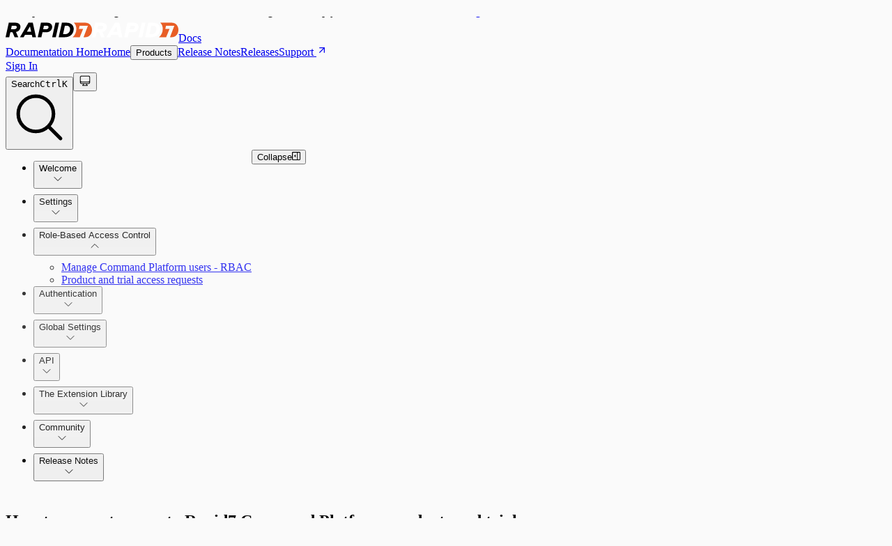

--- FILE ---
content_type: text/javascript
request_url: https://docs.rapid7.com/_next/static/chunks/app/layout-c9b257fb005d8896.js
body_size: 47748
content:
(self.webpackChunk_N_E=self.webpackChunk_N_E||[]).push([[7177],{9012:(e,t,r)=>{"use strict";r.d(t,{HomePageHero:()=>l});var n=r(95155),i=r(15239),a=r(12115),s=r(24720);let o="   \n    NW611111111111111111111111111111611R         \n      N6111111111111111111111111111111116WN      \n       W11111111111111111111111111111111111WN    \n        R11111111WRRRRRRRRRRRRRRRRRRR1111111N   \n         11111111W                  N11111111N  \n         N6111161R                 A1111111116E \n         E111111W                  11111111111W \n         1111111AAAAAAAAAA        W11111111116W \n         R111111111111111W       N11111111111111\n         E61111111111111W        W11111111111111\n         R1111111111116W        R1111111111116W \n        A1111111111116WW       W11111111111111W \n        W1111111111111R       W111111111111111A \n       11111111111111W        W11111111111111N  \n      N1111111111111W        N111111111111111   \n     R11111111111161R       I1111111111116WE    \n    W11111111111111R        111111111116WN      \n  R111111111111116R        W1111111611R         \n ANNNNNNNNNNNNNNNN         RNNNNW66             \n ",l=()=>{let[e,t]=(0,a.useState)(o);return(0,a.useEffect)(()=>{let e=setInterval(()=>{t(o.replace(/[A-Z0-9]/g,e=>{if(.15>Math.random()){if(/[0-9]/.test(e))return Math.floor(10*Math.random()).toString();if(/[A-Z]/.test(e))return String.fromCharCode(65+Math.floor(26*Math.random()))}return e}))},620);return()=>clearInterval(e)},[]),(0,n.jsxs)("section",{className:"bg-flash-white dark:bg-gray-black relative w-full px-5 lg:h-[430px]",children:[(0,n.jsx)("div",{className:"absolute right-[0] top-0 h-full w-full",children:(0,n.jsx)(i.default,{src:"/hero-glows.svg",alt:"Homepage Banner",fill:!0,className:"object-cover",draggable:!1})}),(0,n.jsxs)("div",{className:(0,s.cn)("relative mx-auto flex h-full w-full max-w-[1720px] lg:py-0 lg:pl-5","flex-col items-center justify-between gap-10 py-10 lg:flex-row"),children:[(0,n.jsxs)("div",{className:"flex flex-col gap-5 py-5 text-center lg:gap-[15px] lg:py-0 lg:text-start",children:[(0,n.jsx)("h1",{className:"text-black-rich text-[42px] font-extrabold leading-[42px] dark:text-white",children:"Rapid7 Documentation"}),(0,n.jsx)("p",{className:"text-gray-charcoal dark:text-gray-silver-sand px-5 text-xl leading-[20px] lg:px-0",children:"Read help guides, troubleshooting, release notes, API references, and more."})]}),(0,n.jsx)("div",{className:"relative flex h-full items-center justify-center","aria-hidden":"true",children:(0,n.jsx)("pre",{className:"m-0 flex h-full cursor-default select-none items-center justify-center font-mono text-sm leading-[14px] lg:text-white",children:e})})]})]})}},9454:(e,t,r)=>{"use strict";r.d(t,{OneTrustFooter:()=>a});var n=r(95155),i=r(12115);let a=()=>{let e=(0,i.useMemo)(()=>(0,n.jsx)("button",{type:"button",id:"ot-sdk-btn",className:"ot-sdk-show-settings !whitespace-nowrap text-left no-underline hover:underline lg:text-center"}),[]);return(0,i.useEffect)(()=>{var e,t;(null==(t=window)||null==(e=t.OneTrust)?void 0:e.initializeCookiePolicyHtml)&&window.OneTrust.initializeCookiePolicyHtml()},[]),(0,n.jsx)(n.Fragment,{children:e})}},13673:()=>{},14222:(e,t,r)=>{Promise.resolve().then(r.bind(r,68332)),Promise.resolve().then(r.bind(r,98202)),Promise.resolve().then(r.bind(r,57445)),Promise.resolve().then(r.bind(r,5379)),Promise.resolve().then(r.t.bind(r,52619,23)),Promise.resolve().then(r.t.bind(r,81356,23)),Promise.resolve().then(r.t.bind(r,41402,23)),Promise.resolve().then(r.bind(r,66345)),Promise.resolve().then(r.bind(r,92363)),Promise.resolve().then(r.bind(r,96149)),Promise.resolve().then(r.bind(r,69421)),Promise.resolve().then(r.bind(r,1933)),Promise.resolve().then(r.bind(r,2857)),Promise.resolve().then(r.bind(r,61085)),Promise.resolve().then(r.bind(r,1735)),Promise.resolve().then(r.bind(r,99114)),Promise.resolve().then(r.bind(r,1090)),Promise.resolve().then(r.bind(r,5347)),Promise.resolve().then(r.bind(r,50451)),Promise.resolve().then(r.bind(r,78221)),Promise.resolve().then(r.t.bind(r,82706,23)),Promise.resolve().then(r.bind(r,20846)),Promise.resolve().then(r.bind(r,57272)),Promise.resolve().then(r.bind(r,66009)),Promise.resolve().then(r.bind(r,43280)),Promise.resolve().then(r.bind(r,63692)),Promise.resolve().then(r.bind(r,41225)),Promise.resolve().then(r.bind(r,67110)),Promise.resolve().then(r.bind(r,10998)),Promise.resolve().then(r.t.bind(r,13673,23)),Promise.resolve().then(r.bind(r,46209)),Promise.resolve().then(r.bind(r,9012)),Promise.resolve().then(r.bind(r,9454)),Promise.resolve().then(r.bind(r,97077)),Promise.resolve().then(r.bind(r,80249)),Promise.resolve().then(r.bind(r,99895)),Promise.resolve().then(r.bind(r,97119))},41225:(e,t,r)=>{"use strict";r.d(t,{Navbar:()=>X});var n=r(95155),i=r(12115),a=r(71408),s=r(20063),o=r(1193),l=r(65832);let c=JSON.parse('[{"title":"Offerings","items":[{"title":"Surface Command","description":"Surface Command provides a continuous 360 degree view of your attack surface to detect and prioritize security issues from endpoint to cloud.","iconUrl":"/product-icons/capabilities/Icon-SurfaceCommand.svg","ctaUrl":"/surface-command-offering/","ctaText":"Read Docs"},{"title":"Exposure Command","description":"Extend the power of Surface Command, combining complete attack surface visibility with high-fidelity risk context and insight into your organization\'s security posture.","iconUrl":"/product-icons/capabilities/Icon-ExposureCommand.svg","ctaUrl":"/exposure-command/","ctaText":"Read Docs"},{"title":"Incident Command","description":"Incident Command rapidly detects, prioritizes, and responds to threats across your entire environment, unifying visibility, accelerating remediation, and driving continuous security improvement.","iconUrl":"/product-icons/capabilities/Icon-IncidentCommand.svg","ctaUrl":"/incident-command/","ctaText":"Read Docs"},{"title":"InsightGovCloud","description":"InsightGovCloud provides government agencies with FedRAMP-certified security capabilities, including vulnerability management, cloud security, and remediation; all accessible from our centralized Command Platform.","iconUrl":"/product-icons/offerings/Icon-InsightGovCloud.svg","ctaUrl":"/insightgovcloud/insightgovcloud-overview/","ctaText":"Read Docs"}]},{"title":"Capabilities","items":[{"title":"Command Platform","description":"Customize your user profile, manage user access, configure authentication methods, and update your company settings.","iconUrl":"/product-icons/capabilities/Icon-CommandPlatform.svg","ctaText":"Read Docs","ctaUrl":"/insight/"},{"title":"Attack Surface Management","description":"Attack Surface Management (Surface Command) breaks down data silos with comprehensive attack surface visibility across hybrid environments.","iconUrl":"/product-icons/capabilities/Icon-SurfaceCommand.svg","ctaText":"Read Docs","ctaUrl":"/surface-command/"},{"title":"Vulnerability Management","description":"Vulnerability Management (InsightVM) discovers, prioritizes, and remediates vulnerabilities in your environment.","iconUrl":"/product-icons/capabilities/Icon-InsightVM.svg","ctaText":"Read Docs","ctaUrl":"/insightvm/"},{"title":"Cloud Security","description":"Cloud Security (InsightCloudSec) achieves continuous security and compliance of your cloud environment with a fully integrated, cloud-native security solution.","iconUrl":"/product-icons/capabilities/Icon-InsightCloudSec.svg","ctaText":"Read Docs","ctaUrl":"/insightcloudsec/"},{"title":"Application Security","description":"Application Security (InsightAppSec) tests your web applications with a Dynamic Application Security Testing (DAST) solution.","iconUrl":"/product-icons/capabilities/Icon-InsightAppSec.svg","ctaText":"Read Docs","ctaUrl":"/insightappsec/"},{"title":"SIEM","description":"SIEM (InsightIDR) detects compromised users, identifies attacker behavior, investigates and responds to incidents, and contains users and assets.","iconUrl":"/product-icons/capabilities/Icon-InsightIDR.svg","ctaText":"Read Docs","ctaUrl":"/insightidr/"},{"title":"Digital Risk Protection","description":"Digital Risk Protection (Threat Command) identifies, investigates, and eliminates external threats before they impact your business.","iconUrl":"/product-icons/capabilities/Icon-ThreatCommand.svg","ctaText":"Read Docs","ctaUrl":"/threat-command/"},{"title":"Threat Intelligence","description":"Threat Intelligence (Intelligence Hub) connects threat data, telemetry, and detections to uncover patterns, accelerate decision-making, and drive informed security responses.","iconUrl":"/product-icons/capabilities/Icon-IntelligenceHub.svg","ctaText":"Read Docs","ctaUrl":"/intelligence-hub/"},{"title":"Automation","description":"Automation (InsightConnect) builds security workflows that automatically handle your security operations tasks.","iconUrl":"/product-icons/capabilities/Icon-InsightConnect.svg","ctaText":"Read Docs","ctaUrl":"/insightconnect/"},{"title":"Rapid7 Agent","description":"Rapid7 Agent (Insight Agent) gains endpoint visibility by installing and managing the Rapid7 Agent.","iconUrl":"/product-icons/Icon-Default.svg","ctaText":"Read Docs","ctaUrl":"/insight-agent/"},{"title":"Rapid7 Network Sensor","description":"Rapid7 Network Sensor (Insight Network Sensor) continually monitors network traffic at any location or site across your environment.","iconUrl":"/product-icons/Icon-Default.svg","ctaText":"Read Docs","ctaUrl":"/sensor/"}]},{"title":"Services","items":[{"title":"Managed Threat Complete","description":"Extend your team with an elite MDR SOC to consolidate costs and enhance threat and risk coverage across cloud and hybrid environments.","iconUrl":"","ctaText":"Read Docs","ctaUrl":"/services/mtc-welcome/"},{"title":"Managed Services","description":"Leverage Rapid7 experts to collaboratively advance your cybersecurity decision making and maturity with tailored guidance.","iconUrl":"","ctaText":"Read Docs","ctaUrl":"/services/"},{"title":"Cloud Risk Complete","description":"Migrate to the cloud with complete risk and compliance coverage, cost consolidation, and automation.","iconUrl":"","ctaText":"Read Docs","ctaUrl":"/cloud-risk-complete/"}]},{"title":"More Offerings","items":[{"title":"Metasploit","description":"Discover target information, find vulnerabilities, attack and validate weaknesses, and collect evidence.","iconUrl":"/product-icons/more-offerings/Icon-Metasploit.svg","ctaText":"Read Docs","ctaUrl":"/metasploit/"},{"title":"Nexpose","description":"Discover, prioritize, and remediate vulnerabilities in your environment.","iconUrl":"/product-icons/Icon-Default.svg","ctaText":"Read Docs","ctaUrl":"/nexpose/"},{"title":"InsightOps","description":"Centralize data from infrastructure, assets, and applications to monitor and troubleshoot operational issues.","iconUrl":"/product-icons/more-offerings/Icon-InsightOps.svg","ctaText":"Read Docs","ctaUrl":"/insightops/"},{"title":"AppSpider","description":"Test your web applications with an on-premises Dynamic Application Security Testing (DAST) solution.","iconUrl":"/product-icons/Icon-Default.svg","ctaText":"Read Docs","ctaUrl":"/appspider/"}]}]');var d=r(24720);let u=e=>{let{setProductsOpen:t,handleMouseEnter:r,handleMouseLeave:i}=e,a=(0,s.usePathname)();return(0,n.jsx)(l.P.div,{onMouseEnter:r,onMouseLeave:i,initial:{height:0,paddingTop:0,paddingBottom:0},animate:{height:"fit-content",paddingTop:40,paddingBottom:50},exit:{height:0,paddingTop:0,paddingBottom:0},transition:{duration:.25},className:(0,d.cn)("nextra-border x:border-b dark:bg-gray-black absolute w-full bg-white px-5 shadow-lg"),children:(0,n.jsx)(l.P.ul,{className:"mx-auto grid w-full max-w-7xl !list-none grid-cols-5 gap-2 px-[7.5px]",initial:{height:"0",opacity:0},animate:{height:"fit-content",opacity:[0,0,.7,1]},exit:{height:0,opacity:[1,0,0,0]},transition:{duration:.1},children:c.map((e,r)=>(0,n.jsxs)("li",{className:(0,d.cn)("group flex flex-col gap-5",1===r&&"col-span-2"),children:[(0,n.jsx)("span",{className:"text-xs font-semibold uppercase text-[#82939C]",children:e.title}),(0,n.jsx)("ul",{className:(0,d.cn)("flex !list-none flex-col gap-5",1===r&&"grid grid-cols-2"),children:e.items.map(e=>(0,n.jsx)("li",{className:"w-full hover:underline",children:(0,n.jsx)(o.M,{href:e.ctaUrl,onClick:()=>{a!==e.ctaUrl&&(t(!1),scrollTo(0,0))},className:(0,d.cn)("flex w-full text-base font-medium leading-4","text-black-rich dark:text-gray-100"),children:e.title})},e.title))})]},e.title))})})};var h=r(41715);function x(e){let{isSearchPage:t,setSearchOpen:r,openSearch:n}=e,a=(0,i.useCallback)(e=>{if("k"===e.key&&(e.metaKey||e.ctrlKey))if(e.preventDefault(),t){let e=document.querySelector("#inputQuery");e instanceof HTMLInputElement&&e.focus()}else n?n():r&&r(!0)},[t,r,n]);(0,i.useEffect)(()=>(document.addEventListener("keydown",a),()=>{document.removeEventListener("keydown",a)}),[a])}let m=function(){let[e,t]=(0,i.useState)({isWindows:!1,isMac:!1,isLinux:!1,osName:"Unknown"});return(0,i.useEffect)(()=>{if("undefined"==typeof navigator)return;let e=navigator.userAgent||"",r=navigator.platform||"",n=navigator.userAgentData,i={isWindows:!1,isMac:!1,isLinux:!1,osName:"Unknown"};if(n&&n.platform){let e=n.platform.toLowerCase();e.includes("windows")?(i.isWindows=!0,i.osName="Windows"):e.includes("mac")?(i.isMac=!0,i.osName="macOS"):e.includes("linux")&&(i.isLinux=!0,i.osName="Linux")}"Unknown"===i.osName&&(/Win/i.test(r)?(i.isWindows=!0,i.osName="Windows"):/Mac/i.test(r)?(i.isMac=!0,i.osName="macOS"):/Linux/i.test(r)||/X11/i.test(r)?(i.isLinux=!0,i.osName="Linux"):/Linux/i.test(e)&&(i.isLinux=!0,i.osName="Linux")),t(i)},[]),e},p=e=>{let{setSearchOpen:t,isSearchPage:r}=e,i=m();return x({isSearchPage:r,setSearchOpen:t}),(0,n.jsx)("button",{type:"button","aria-label":"Open search modal",onClick:()=>{if(r){let e=document.querySelector("#inputQuery");e instanceof HTMLInputElement&&e.focus()}else t(!0)},className:(0,d.cn)("group ml-2 flex cursor-pointer items-center justify-center hover:bg-transparent","focus-within:ring-black-rich rounded-lg transition-all duration-200 focus-within:ring-2 dark:focus-within:ring-white"),children:(0,n.jsxs)("div",{className:(0,d.cn)("x:rounded-lg x:px-3 x:py-2 x:transition-all x:text-base w-full md:w-44 xl:w-52 2xl:w-64","x:leading-tight x:md:text-sm x:bg-black/[.05] x:dark:bg-gray-50/10","x:placeholder:text-gray-600 x:dark:placeholder:text-gray-400 x:contrast-more:border","x:contrast-more:border-current x:[&::-webkit-search-cancel-button]:appearance-none","group/fake-input flex items-center justify-between gap-2 hover:bg-neutral-200","dark:hover:bg-neutral-700"),children:[(0,n.jsxs)("span",{className:"text-black-rich flex w-full items-center justify-between dark:text-white",children:[(0,n.jsx)("span",{className:"mr-2",children:"Search"}),(0,n.jsxs)("span",{children:[(0,n.jsx)("kbd",{className:"shadow-xs mr-0.5 rounded bg-white px-1 text-xs dark:bg-neutral-600 group-hover/fake-input:dark:bg-neutral-500",children:i.isMac?"⌘":"Ctrl"}),(0,n.jsx)("kbd",{className:"shadow-xs rounded bg-white px-1 text-xs dark:bg-neutral-600 group-hover/fake-input:dark:bg-neutral-500",children:"K"})]})]}),(0,n.jsx)(h.A,{className:"h-5 w-5"})]})})},g="user_data",f=(0,i.createContext)({user:null,isLoading:!0,logout:()=>{}}),b=e=>{let{children:t}=e,[r,a]=(0,i.useState)(null),[s,o]=(0,i.useState)(!0),l=(0,i.useCallback)(()=>{let e=function(e){let t="; ".concat(document.cookie).split("; ".concat(e,"="));if(2===t.length){var r;return null==(r=t.pop())?void 0:r.split(";").shift()}}(g);if(e)try{let t=JSON.parse(decodeURIComponent(e));a(t.user)}catch(e){console.error("Failed to parse user data cookie.",e),a(null)}else a(null);o(!1)},[]),c=(0,i.useCallback)(()=>{a(null),document.cookie="".concat(g,"=; Max-Age=0; Path=/; SameSite=Lax")},[]);return(0,i.useEffect)(()=>(l(),window.addEventListener("focus",l),()=>{window.removeEventListener("focus",l)}),[l]),(0,n.jsx)(f.Provider,{value:{user:r,isLoading:s,logout:c},children:t})},v=()=>(0,i.useContext)(f),w=e=>{let{baseClassName:t,hoverClassName:r}=e,{user:a,isLoading:s,logout:o}=v(),[c,u]=(0,i.useState)(!1),h=(0,i.useRef)(null);return(0,n.jsx)("div",{className:"flex h-full items-center justify-center",children:s?(0,n.jsx)("span",{className:"inline-block h-5 w-20 animate-pulse rounded bg-gray-200 dark:bg-gray-700"}):a?(0,n.jsxs)("div",{className:"relative flex h-full flex-col items-center gap-2",onMouseEnter:()=>{h.current&&clearTimeout(h.current),u(!0)},onMouseLeave:()=>{h.current=setTimeout(()=>u(!1),100)},children:[(0,n.jsx)("div",{onClick:()=>u(!c),"aria-label":"Toggle user menu",className:(0,d.cn)("cursor-pointer",t),children:(0,n.jsxs)("span",{children:[(0,n.jsx)("span",{className:"hidden xl:inline-block",children:"Welcome,\xa0"}),(0,n.jsx)("span",{className:"text-brand-orange font-semibold",children:a.fullName})]})}),c&&(0,n.jsx)(l.P.div,{initial:{height:0},animate:{height:"fit-content"},exit:{height:0},transition:{duration:.1},className:(0,d.cn)("absolute left-0 top-[64px] w-full overflow-hidden rounded-b-lg","dark:bg-black-rich text-black-rich bg-white shadow-lg dark:text-white","flex flex-col items-start gap-2 px-2 py-2"),children:(0,n.jsxs)("a",{href:"https://insight.rapid7.com/saml/logout","aria-label":"Sign out",onClick:o,className:(0,d.cn)("w-full cursor-pointer rounded-lg px-4 py-2 text-sm","text-black-rich dark:bg-black-rich bg-black/[.05] dark:text-white","transition-colors duration-200 hover:bg-neutral-200 dark:hover:bg-neutral-700","focus-within:ring-black-rich focus-within:ring-2 dark:focus-within:ring-white","flex items-center justify-center gap-2 font-medium"),children:[(0,n.jsx)("svg",{xmlns:"http://www.w3.org/2000/svg",fill:"none",viewBox:"0 0 24 24",strokeWidth:"1.5",stroke:"currentColor",width:20,height:20,children:(0,n.jsx)("path",{strokeLinecap:"round",strokeLinejoin:"round",d:"M8.25 9V5.25A2.25 2.25 0 0 1 10.5 3h6a2.25 2.25 0 0 1 2.25 2.25v13.5A2.25 2.25 0 0 1 16.5 21h-6a2.25 2.25 0 0 1-2.25-2.25V15m-3 0-3-3m0 0 3-3m-3 3H15"})}),(0,n.jsx)("span",{children:"Sign Out"})]})})]}):(0,n.jsx)("a",{href:"https://insight.rapid7.com/login/",target:"_blank",rel:"noopener noreferrer",className:"".concat(t," !text-brand-orange ").concat(r),children:(0,n.jsx)("span",{children:"Sign In"})})})};var j=r(5379);let y=()=>{let{theme:e,setTheme:t}=(0,j.D)();return(0,n.jsxs)("button",{type:"button",className:(0,d.cn)("h-[38px] w-[38px]","flex cursor-pointer items-center justify-center gap-1 rounded-lg p-[10px] transition-colors","hover:bg-neutral-200 dark:hover:bg-neutral-700"),onClick:()=>{"light"===e?t("dark"):"dark"===e?t("system"):t("light")},children:["light"===e&&(0,n.jsx)(n.Fragment,{children:(0,n.jsx)("svg",{fill:"currentColor",viewBox:"2 2 20 20",stroke:"currentColor",height:"16",children:(0,n.jsx)("path",{strokeLinecap:"round",strokeWidth:"2",d:"M12 3v1m0 16v1m9-9h-1M4 12H3m15.364 6.364l-.707-.707M6.343 6.343l-.707-.707m12.728 0l-.707.707M6.343 17.657l-.707.707M16 12a4 4 0 11-8 0 4 4 0 018 0z"})})}),"dark"===e&&(0,n.jsx)(n.Fragment,{children:(0,n.jsx)("svg",{fill:"currentColor",viewBox:"2 2 20 20",stroke:"currentColor",height:"16",children:(0,n.jsx)("path",{strokeLinejoin:"round",strokeWidth:"2",d:"M20.354 15.354A9 9 0 018.646 3.646 9.003 9.003 0 0012 21a9.003 9.003 0 008.354-5.646z"})})}),"system"===e&&(0,n.jsx)("svg",{xmlns:"http://www.w3.org/2000/svg",fill:"none",viewBox:"0 0 24 24",strokeWidth:"1.5",stroke:"currentColor",height:"18",children:(0,n.jsx)("path",{strokeLinecap:"round",strokeLinejoin:"round",d:"M9 17.25v1.007a3 3 0 0 1-.879 2.122L7.5 21h9l-.621-.621A3 3 0 0 1 15 18.257V17.25m6-12V15a2.25 2.25 0 0 1-2.25 2.25H5.25A2.25 2.25 0 0 1 3 15V5.25m18 0A2.25 2.25 0 0 0 18.75 3H5.25A2.25 2.25 0 0 0 3 5.25m18 0V12a2.25 2.25 0 0 1-2.25 2.25H5.25A2.25 2.25 0 0 1 3 12V5.25"})})]})};var k=r(89129),N=r(55801),C=r(6087),R=r.n(C),S=r(88514),I=r(51117),M=r(58475),P=r(83298),T=r(10899),A=r(83600),L=r(40252),E=r(84989),D=r(14772);let W=R()("OXR3NR3FZ2","9b973c49dceca4d569fe7406a075503f");function U(e){let{isOpen:t,onClose:r,openSearch:a}=e,s=(0,E.B)(),[o,l]=(0,i.useState)(!1),c=(0,D.A)()?L.A:P.A;return((0,i.useEffect)(()=>{l(!0)},[]),x({openSearch:a}),o)?(0,n.jsx)(k.e,{show:t,as:i.Fragment,children:(0,n.jsx)(N.lG,{as:"div",className:"fixed inset-0 z-50 overflow-y-auto",onClose:r,children:(0,n.jsxs)("div",{className:"flex min-h-screen items-start justify-center px-2 pt-14 text-center lg:px-0",children:[(0,n.jsx)(k._,{as:i.Fragment,enter:"ease-out duration-300",enterFrom:"opacity-0",enterTo:"opacity-100",leave:"ease-in duration-200",leaveFrom:"opacity-100",leaveTo:"opacity-0",children:(0,n.jsx)("div",{className:"fixed inset-0 bg-black/80 transition-opacity","aria-hidden":"true",onClick:r})}),(0,n.jsx)(k._,{as:i.Fragment,enter:"ease-out duration-300",enterFrom:"opacity-0 scale-95",enterTo:"opacity-100 scale-100",leave:"ease-in duration-200",leaveFrom:"opacity-100 scale-100",leaveTo:"opacity-0 scale-95",children:(0,n.jsx)("div",{className:(0,d.cn)("relative z-10 flex h-full w-full justify-center overflow-hidden px-2 lg:max-w-[80dvw] xl:max-w-[90dvw] 2xl:max-w-[60dvw]"),children:(0,n.jsxs)(S.G,{searchClient:W,indexName:"production_contentstack",routing:s,future:{preserveSharedStateOnUnmount:!0},children:[(0,n.jsxs)("div",{className:(0,d.cn)("flex h-full w-full flex-col rounded-2xl","max-h-[84dvh] lg:max-h-[70dvh]","bg-[rgb(var(--nextra-bg))] p-5 align-middle shadow-xl dark:bg-[#242B2E]"),children:[(0,n.jsxs)("div",{className:(0,d.cn)("flex w-full flex-shrink-0 items-center gap-2.5 border-b border-neutral-200 pb-5 pl-4 pr-6","has-[:focus]:border-amber-600 lg:px-0 dark:border-neutral-700"),children:[(0,n.jsx)(h.A,{className:"text-gray-charcoal dark:text-gray-pastel h-6 w-6 stroke-2"}),(0,n.jsx)(M.A,{className:"w-full"})]}),(0,n.jsxs)("div",{className:"relative flex flex-1 flex-col overflow-hidden lg:flex-row lg:gap-4",children:[(0,n.jsx)(c,{attribute:"productName",limit:30,sortBy:["name:asc"]}),(0,n.jsx)("main",{className:(0,d.cn)("relative w-full overflow-hidden before:pointer-events-none before:absolute before:top-0 max-lg:max-h-[58dvh]","before:left-0 before:right-0 before:z-10 before:h-8 before:bg-gradient-to-b","before:from-[rgb(var(--nextra-bg))] before:via-[rgb(var(--nextra-bg))] before:via-20%",'before:to-transparent before:content-[""] after:pointer-events-none after:absolute',"after:bottom-0 after:left-0 after:right-0 after:h-8 after:bg-gradient-to-t","after:from-[rgb(var(--nextra-bg))] after:via-[rgb(var(--nextra-bg))]",'after:via-20% after:to-transparent after:content-[""] lg:w-3/4 dark:before:from-[#242B2E]',"dark:before:via-[#242B2E] dark:after:from-[#242B2E] dark:after:via-[#242B2E]"),children:(0,n.jsx)("div",{className:"nextra-scrollbar h-full overflow-y-auto py-5 max-lg:max-h-[58dvh]",children:(0,n.jsx)(A.h,{hitComponent:T.U})})})]})]}),(0,n.jsx)(I.Z,{filters:"_content_type: 'docs'",attributesToSnippet:["description"]})]})})})]})})}):null}var O=r(15239);let B=function(){return(0,n.jsxs)(o.M,{href:"/",className:(0,d.cn)("x:flex x:items-center x:me-auto x:transition-opacity","x:focus-visible:nextra-focus x:hover:opacity-75 gap-2.5"),children:[(0,n.jsx)(O.default,{src:"/rapid7-logo.svg",alt:"Rapid7 Logo",width:124,height:34,className:"inline-block dark:hidden"}),(0,n.jsx)(O.default,{src:"/rapid7-logo-white.svg",alt:"Rapid7 Logo",width:124,height:34,className:"hidden dark:inline-block"}),(0,n.jsx)("span",{className:(0,d.cn)("text-[28px] font-extrabold leading-[28px]","text-black-rich tracking-[-0.9px] dark:text-white"),children:"Docs"})]})},H=()=>{let[e,t]=(0,i.useState)(!1),[r,l]=(0,i.useState)(!1),c=(0,i.useRef)(null),h="/search/"===(0,s.usePathname)(),x=()=>{c.current&&clearTimeout(c.current),t(!0)},m=()=>{c.current=setTimeout(()=>t(!1),100)},g=(0,d.cn)("focus-visible:nextra-focus flex h-full items-center justify-center text-base font-medium","whitespace-nowrap text-[#242B2E] contrast-more:text-gray-700 contrast-more:dark:text-gray-100","dark:text-flash-white dark:hover:text-gray-platinum ring-inset transition-colors hover:text-gray-800","px-[10px] aria-[current]:font-medium aria-[current]:text-current aria-[current]:subpixel-antialiased","cursor-pointer border-b-2 border-b-transparent no-underline transition-all duration-300 hover:font-medium"),f="hover:opacity-80";return(0,n.jsxs)("nav",{className:(0,d.cn)("nextra-border nextra-navbar sticky top-0 z-30 w-full border-b print:hidden","max-md:[.nextra-banner:not([class$=hidden])~&]:top-(--nextra-banner-height)","bg-nextra-bg/70 w-full bg-transparent backdrop-blur-md","hover:!bg-white dark:!bg-[#00000060] hover:dark:!bg-[#111111]"),children:[(0,n.jsxs)("div",{className:"mx-auto flex h-16 w-full max-w-[1720px] items-center gap-4 px-4",children:[(0,n.jsx)(B,{}),(0,n.jsxs)("div",{className:"flex h-full flex-1 items-center justify-end gap-2",children:[(0,n.jsxs)(o.M,{href:"/",className:"".concat(g," ").concat(f),"aria-label":"Documentation Home",children:[(0,n.jsx)("span",{className:"hidden min-[1200px]:inline",children:"Documentation Home"}),(0,n.jsx)("span",{className:"min-[1200px]:hidden",children:"Home"})]}),(0,n.jsx)("button",{type:"button",onMouseEnter:x,onMouseLeave:m,onClick:()=>t(!e),className:(0,d.cn)(g,f,"border-b-2",e?(0,d.cn)("dark:text-gray-platinum text-gray-800","!border-b-black-rich !font-medium dark:!border-b-white"):""),children:(0,n.jsx)("span",{children:"Products"})}),(0,n.jsxs)(o.M,{href:"/insight/command-platform-release-notes/",className:"".concat(g," ").concat(f),"aria-label":"Release Notes",children:[(0,n.jsx)("span",{className:"hidden min-[1200px]:inline",children:"Release Notes"}),(0,n.jsx)("span",{className:"min-[1200px]:hidden",children:"Releases"})]}),(0,n.jsx)(o.M,{href:"https://www.rapid7.com/for-customers/",className:"".concat(g," ").concat(f),children:"Support"}),(0,n.jsx)(w,{baseClassName:g,hoverClassName:f}),(0,n.jsx)(p,{setSearchOpen:e=>l(e),isSearchPage:h}),(0,n.jsx)(y,{})]})]}),(0,n.jsx)(a.N,{children:e&&(0,n.jsx)(u,{setProductsOpen:()=>t(!1),handleMouseEnter:x,handleMouseLeave:m})}),!h&&(0,n.jsx)(U,{isOpen:r,onClose:()=>l(!1),openSearch:()=>l(!0)})]})},z=e=>{let{setIsNavbarOpen:t,isNavbarOpen:r}=e;return(0,n.jsx)("button",{type:"button","aria-label":"Open menu",onClick:()=>t(!r),className:(0,d.cn)("relative flex h-full items-center justify-center px-5 py-[14px]","hover:bg-neutral-100 dark:hover:bg-neutral-800"),children:(0,n.jsxs)("div",{"data-state":r?"open":"closed",className:"header-burger-icon relative [&&>span]:bg-black dark:[&&>span]:bg-white",children:[(0,n.jsx)("span",{}),(0,n.jsx)("span",{}),(0,n.jsx)("span",{})]})})},_=e=>{let{setIsNavbarOpen:t}=e,[r,s]=(0,i.useState)(!1);return(0,n.jsxs)("li",{className:"flex flex-col",children:[(0,n.jsxs)("div",{onClick:()=>s(!r),className:(0,d.cn)("flex cursor-pointer items-center justify-between",'px-5 py-2 font-medium marker:invisible marker:!hidden marker:content-[""]'),children:[(0,n.jsx)("span",{children:"Products"}),(0,n.jsx)("span",{className:(0,d.cn)("transition-transform duration-300",r?"rotate-180":"rotate-0"),children:(0,n.jsx)("svg",{xmlns:"http://www.w3.org/2000/svg",fill:"none",viewBox:"0 0 24 24",strokeWidth:"1.5",stroke:"currentColor",width:24,height:24,children:(0,n.jsx)("path",{strokeLinecap:"round",strokeLinejoin:"round",d:"m19.5 8.25-7.5 7.5-7.5-7.5"})})})]}),(0,n.jsx)(a.N,{children:r&&(0,n.jsx)(l.P.ul,{className:(0,d.cn)("bg-flash-white dark:bg-black-rich !mt-5 flex !list-none flex-col gap-10 !p-5"),initial:{height:0,opacity:0},animate:{height:"auto",opacity:1},exit:{height:0,opacity:0},transition:{duration:.3},children:c.map(e=>(0,n.jsxs)("li",{children:[(0,n.jsx)("span",{className:(0,d.cn)("dark:text-gray-silver-sand mb-1 block text-xs font-bold uppercase text-[#82939C]"),children:e.title}),(0,n.jsx)("ul",{className:"flex !list-none flex-col gap-1 !px-0",children:e.items.map(e=>(0,n.jsx)("li",{children:(0,n.jsx)(o.M,{href:e.ctaUrl,onClick:()=>t(!1),className:(0,d.cn)("text-black-rich block py-1 text-base font-medium dark:text-white"),children:e.title})},e.title))})]},e.title))})})]})},K=e=>{let{setIsNavbarOpen:t}=e,{user:r,isLoading:s,logout:o}=v(),[c,u]=(0,i.useState)(!1);return(null==r?void 0:r.fullName)?(0,n.jsxs)("li",{className:"flex flex-col",children:[(0,n.jsxs)("div",{onClick:()=>u(!c),className:(0,d.cn)("flex cursor-pointer items-center justify-between",'px-5 py-2 font-medium marker:invisible marker:!hidden marker:content-[""]'),children:[(0,n.jsx)("span",{children:s?(0,n.jsx)("span",{className:"inline-block h-5 w-24 animate-pulse rounded bg-gray-300 dark:bg-gray-700"}):(0,n.jsxs)("span",{children:["Welcome,\xa0",(0,n.jsx)("span",{className:"text-brand-orange font-semibold",children:r.fullName})]})}),(0,n.jsx)("span",{className:(0,d.cn)("transition-transform duration-300",c?"rotate-180":"rotate-0"),children:(0,n.jsx)("svg",{xmlns:"http://www.w3.org/2000/svg",fill:"none",viewBox:"0 0 24 24",strokeWidth:"1.5",stroke:"currentColor",width:24,height:24,children:(0,n.jsx)("path",{strokeLinecap:"round",strokeLinejoin:"round",d:"m19.5 8.25-7.5 7.5-7.5-7.5"})})})]}),(0,n.jsx)(a.N,{children:c&&(0,n.jsxs)(l.P.a,{href:"https://insight.rapid7.com/saml/logout","aria-label":"Sign out",onClick:()=>{t(!1),u(!1),o()},className:(0,d.cn)("bg-flash-white dark:bg-black-rich !mt-5 gap-10 !p-5","flex items-center gap-2 font-medium","focus-within:ring-black-rich focus-within:ring-2 dark:focus-within:ring-white"),initial:{scaleY:0,opacity:0,originY:0},animate:{scaleY:1,opacity:1,originY:0},exit:{scaleY:0,opacity:0,originY:0},transition:{duration:.15,ease:"easeInOut"},children:[(0,n.jsx)("svg",{xmlns:"http://www.w3.org/2000/svg",fill:"none",viewBox:"0 0 24 24",strokeWidth:"1.5",stroke:"currentColor",width:20,height:20,children:(0,n.jsx)("path",{strokeLinecap:"round",strokeLinejoin:"round",d:"M8.25 9V5.25A2.25 2.25 0 0 1 10.5 3h6a2.25 2.25 0 0 1 2.25 2.25v13.5A2.25 2.25 0 0 1 16.5 21h-6a2.25 2.25 0 0 1-2.25-2.25V15m-3 0-3-3m0 0 3-3m-3 3H15"})}),(0,n.jsx)("span",{children:"Sign Out"})]})})]}):(0,n.jsx)("li",{className:"flex flex-col",children:(0,n.jsx)("a",{href:"https://insight.rapid7.com/login/",target:"_blank",rel:"noopener noreferrer",className:"text-brand-orange block px-5 py-2 font-medium",children:(0,n.jsx)("span",{children:"Sign In"})})})};var F=r(38173);let V=()=>{let{theme:e,setTheme:t}=(0,j.D)(),r=(0,F.b)();return(0,n.jsxs)("button",{className:"flex items-center gap-1 px-5 py-2 text-start font-medium","aria-label":"Toggle theme",onClick:()=>t("light"===e?"dark":"light"),children:["light"===e?(0,n.jsx)("svg",{xmlns:"http://www.w3.org/2000/svg",fill:"none",viewBox:"0 0 24 24",strokeWidth:"1.5",stroke:"currentColor",width:20,height:20,children:(0,n.jsx)("path",{strokeLinecap:"round",strokeLinejoin:"round",d:"M12 3v2.25m6.364.386-1.591 1.591M21 12h-2.25m-.386 6.364-1.591-1.591M12 18.75V21m-4.773-4.227-1.591 1.591M5.25 12H3m4.227-4.773L5.636 5.636M15.75 12a3.75 3.75 0 1 1-7.5 0 3.75 3.75 0 0 1 7.5 0Z"})}):(0,n.jsx)("svg",{xmlns:"http://www.w3.org/2000/svg",fill:"none",viewBox:"0 0 24 24",strokeWidth:"1.5",stroke:"currentColor",width:20,height:20,children:(0,n.jsx)("path",{strokeLinecap:"round",strokeLinejoin:"round",d:"M21.752 15.002A9.72 9.72 0 0 1 18 15.75c-5.385 0-9.75-4.365-9.75-9.75 0-1.33.266-2.597.748-3.752A9.753 9.753 0 0 0 3 11.25C3 16.635 7.365 21 12.75 21a9.753 9.753 0 0 0 9.002-5.998Z"})}),(0,n.jsx)("span",{children:r})]})},Y=e=>{let{setIsNavbarOpen:t}=e;return(0,n.jsx)(l.P.div,{className:"w-full overflow-hidden bg-white pb-5 shadow-lg dark:bg-[#242B2E]",initial:{height:0,opacity:0},animate:{height:"auto",opacity:1},exit:{height:0,opacity:0},transition:{duration:.3},children:(0,n.jsxs)("ul",{className:"mt-3 flex max-h-[80dvh] flex-col gap-4 overflow-y-auto pt-1",children:[(0,n.jsx)("li",{children:(0,n.jsx)(o.M,{href:"/",onClick:()=>t(!1),className:"block px-5 py-2 font-medium",children:"Documentation Home"})}),(0,n.jsx)(_,{setIsNavbarOpen:t}),(0,n.jsx)("li",{children:(0,n.jsx)(o.M,{href:"/insight/command-platform-release-notes/",className:"block px-5 py-2 font-medium",children:"Release Notes"})}),(0,n.jsx)("li",{children:(0,n.jsx)(o.M,{onClick:()=>t(!1),href:"https://www.rapid7.com/for-customers/",className:"block px-5 py-2 font-medium",children:"Support"})}),(0,n.jsx)(K,{setIsNavbarOpen:t}),(0,n.jsx)(V,{})]})})},Z=e=>{let{setIsSearchOpen:t}=e,r=(0,s.usePathname)();return(0,n.jsx)("button",{type:"button","aria-label":"Open search modal",onClick:()=>{if("/search/"===r){let e=document.querySelector("#inputQuery");e instanceof HTMLInputElement&&e.focus()}else t(!0)},className:(0,d.cn)("header-search-icon h-full px-5 py-[14px] transition-colors","hover:bg-neutral-100 dark:hover:bg-neutral-800"),children:(0,n.jsx)(h.A,{className:"h-6 w-6"})})},q=()=>{let[e,t]=(0,i.useState)(!1),[r,s]=(0,i.useState)(!1);return(0,i.useEffect)(()=>{let t=document.querySelector(".main-wrapper");document.body.style.overflowY=e?"hidden":"",null==t||t.classList.toggle("blur-xs",e)},[e]),(0,n.jsxs)("header",{className:(0,d.cn)("nextra-border x:border-b nextra-navbar x:sticky x:top-0 x:z-30","x:w-full x:print:hidden w-full bg-transparent lg:hidden"),children:[(0,n.jsxs)("div",{className:(0,d.cn)(e?"h-screen":""),children:[e&&(0,n.jsx)(l.P.div,{onClick:()=>t(!1),initial:{height:0,opacity:0},animate:{height:"100%",opacity:.5},exit:{height:0,opacity:0},transition:{duration:.4},className:"absolute bottom-0 h-full w-full bg-[#000]"}),(0,n.jsxs)("div",{className:"relative z-[1] flex flex-col",children:[(0,n.jsx)("nav",{className:(0,d.cn)("mx-auto flex h-[55px] w-full max-w-[1720px]","items-center gap-4 transition-colors duration-300",e?"!border-b-gray-silver-sand bg-white dark:!border-b-[#828282] dark:bg-[#242B2E]":"bg-nextra-bg/70 backdrop-blur-md hover:!bg-white dark:!bg-[#00000060] hover:dark:!bg-[#111111]"),children:(0,n.jsxs)("div",{className:"flex h-full w-full flex-1 items-center justify-end",children:[(0,n.jsx)(z,{setIsNavbarOpen:t,isNavbarOpen:e}),(0,n.jsx)("div",{className:"flex h-full w-full flex-1 items-center justify-center [&&>a]:mx-auto [&&>a]:self-center",children:(0,n.jsx)("div",{onClick:()=>t(!1),className:"flex h-full w-fit items-center justify-center [&&>a]:m-0 [&&>a]:h-full [&&>a]:px-5",children:(0,n.jsx)(B,{})})}),(0,n.jsx)(Z,{setIsSearchOpen:s})]})}),(0,n.jsx)(a.N,{children:e&&(0,n.jsx)(Y,{setIsNavbarOpen:t})})]})]}),(0,n.jsx)(U,{isOpen:r,onClose:()=>s(!1),openSearch:()=>s(!0)})]})},$=e=>{let{children:t}=e;return(0,n.jsx)("div",{className:"nextra-banner x:top-0 x:md:z-30 x:flex x:items-center x:md:px-2 x:text-slate-50 x:dark:text-white x:bg-neutral-900 x:dark:bg-[linear-gradient(1deg,#383838,#212121)] x:print:[display:none] md:min-h-auto min-h-14 px-5",children:(0,n.jsx)("div",{className:"x:w-full x:text-center x:font-medium x:text-sm x:py-2.5 relative",children:t})})};function G(){return(0,n.jsxs)($,{children:["\uD83D\uDCE3 Explore the new navigation! We’ve streamlined our navigation to help you work faster."," ",(0,n.jsx)("a",{href:"http://docs.rapid7.com/insight/navigation-mapping",className:"x:focus-visible:nextra-focus x:text-primary-600 x:underline x:hover:no-underline x:decoration-from-font x:[text-underline-position:from-font] text-current!",target:"_blank",rel:"noopener noreferrer",children:"See what’s changed."})]})}let X=()=>{let[e,t]=(0,i.useState)(!1),r=(0,D.A)();return((0,i.useEffect)(()=>{t(!0)},[]),e)?(0,n.jsxs)(b,{children:[(0,n.jsx)(G,{}),(0,n.jsx)(r?q:H,{})]}):null}},67110:(e,t,r)=>{"use strict";r.d(t,{Sidebar:()=>R});var n=r(95155),i=r(20063),a=r(28104),s=r(12115),o=r(43163),l=r(37489),c=r(63909),d=r(71408),u=r(65832),h=r(1193);function x(){let[e,t]=(0,s.useState)(!1);return(0,s.useEffect)(()=>{document.cookie.includes("user_data")?t(!0):t(!1)},[]),e}var m=r(24720);let p=e=>{let{item:t,renderTree:r,isActive:i,inactiveClassName:a,activeClassName:s,open:o,onToggle:p}=e,g="string"==typeof t.title?t.title:"";return(0,n.jsxs)(n.Fragment,{children:[(()=>{let e=!!t.route,r=e?h.M:"button",d=e?{href:t.route,role:"link",scroll:!0}:{role:"button",type:"button"};return(0,n.jsx)(r,{className:"flex w-full cursor-pointer items-center justify-between",onClick:p,tabIndex:0,"aria-label":g,onKeyDown:e=>{("Enter"===e.key||" "===e.key)&&(e.preventDefault(),p())},...d,children:(0,n.jsxs)("span",{className:(0,m.cn)("flex w-full items-center justify-between gap-1",i?s:a),children:[(0,n.jsx)("span",{className:"text-start",children:g.replace("LOCKED.","")}),(0,n.jsxs)("div",{className:"flex items-center gap-2",children:[g.includes("LOCKED.")&&(0,n.jsx)("span",{className:"flex h-[18px] w-[18px] items-center justify-center",children:x()?(0,n.jsx)(l.A,{className:"h-[18px] w-[18px]"}):(0,n.jsx)(c.A,{className:"h-[18px] w-[18px]"})}),t.children&&t.children.length>0&&(0,n.jsx)("div",{className:"flex h-4 min-h-4 w-4 min-w-4 items-center justify-center",children:(0,n.jsx)("svg",{xmlns:"http://www.w3.org/2000/svg",fill:"none",viewBox:"0 0 24 24",strokeWidth:"1.5",stroke:"currentColor",width:16,height:16,style:{transform:o?"rotate(180deg)":"rotate(0deg)",transition:"transform 0.2s"},children:(0,n.jsx)("path",{strokeLinecap:"round",strokeLinejoin:"round",d:"m19.5 8.25-7.5 7.5-7.5-7.5"})})})]})]})})})(),(0,n.jsx)(d.N,{children:(null==t?void 0:t.children)&&(null==t?void 0:t.children.length)>0&&(0,n.jsx)(u.P.ul,{className:(0,m.cn)("dark:border-l-gray-charcoal border-l-gray-silver-sand !mt-0 ml-2 !list-none border-l pl-2 pt-1",!o&&"h-0 overflow-hidden opacity-0"),"aria-hidden":!o,initial:{height:0,opacity:0},animate:{height:o?"auto":0,opacity:+!!o},exit:{height:0,opacity:0},transition:{duration:.2},children:r(null==t?void 0:t.children)})})]})};var g=r(52704);let f=e=>{let{title:t,href:r,className:a,inactiveClassName:s}=e,o=(0,i.usePathname)();return t.includes("LOCKED")?(0,n.jsxs)(h.M,{href:r||"",className:a,onClick:()=>{o.replace(/\/$/,"")!==r&&scrollTo(0,0)},children:[(0,n.jsx)("span",{children:t.replace("LOCKED.","")}),(0,n.jsx)("span",{className:"flex h-[18px] w-[18px] items-center justify-center",children:x()?(0,n.jsx)(l.A,{className:"h-[18px] w-[18px]"}):(0,n.jsx)(c.A,{className:"h-[18px] w-[18px]"})})]}):t.includes("EXTERNAL_LINK")?(0,n.jsx)(n.Fragment,{children:(()=>{let e=t.match(/^EXTERNAL_LINK\.([^\s]+)\.TITLE\.(.+)$/);if(e){let[,t,r]=e;return(0,n.jsxs)("a",{href:t,className:"".concat(s," items-center"),children:[(0,n.jsx)("span",{children:r}),(0,n.jsx)("span",{className:"flex h-[18px] w-[18px] items-center justify-center",children:(0,n.jsx)(g.A,{className:"h-[18px] w-[18px]"})})]})}return t.replace("EXTERNAL_LINK.","")})()}):(0,n.jsx)(h.M,{href:r||"",className:a,onClick:()=>{o.replace(/\/$/,"")!==r&&scrollTo(0,0)},children:t})},b=e=>{let{docsToRender:t,pathname:r,openKeys:i,handleToggle:a,isRouteInPath:s,inactiveClassName:o,activeClassName:l,descendantHasPath:c,activeItemRef:d,activeDropdownRef:u}=e;return(0,n.jsx)("ul",{className:"x:grid x:gap-1 !list-none",children:(()=>{let e=t=>t.map((t,h)=>{var x;let g="string"==typeof t.title?t.title:"",b=r.includes(t.route)||(null==(x=t.children)?void 0:x.some(e=>r.includes(e.route)))||s(t.route),v=!1;return((null==i?void 0:i.includes(t.name))||b?v=!0:t.children&&c(t.children)&&(v=!0),"separator"===t.type||t.children&&t.children.length>0)?(0,n.jsx)("li",{ref:v&&b?u:void 0,className:"flex flex-col",children:(0,n.jsx)(p,{item:t,renderTree:e,isActive:b,inactiveClassName:o,activeClassName:l,open:v,onToggle:()=>a(t.name)})},"".concat(t.name,"-").concat(h)):(0,n.jsx)("li",{ref:b?d:void 0,children:(0,n.jsx)(f,{href:t.route||"",title:g,className:(0,m.cn)("flex w-full cursor-pointer items-center justify-between gap-2",b?l:o),inactiveClassName:o})},"".concat(t.name,"-").concat(h,"-").concat(g))});return e((e=>{let t=[],r=0;for(;r<e.length;){let n=e[r];if("separator"===n.type){let i=[];for(r++;r<e.length&&"separator"!==e[r].type;){let t=e[r];if(t.title&&"string"==typeof t.title&&t.title.trim().startsWith("-")){if(i.length>0){let e=i[i.length-1];e.children||(e.children=[]),e.children.push({...t,title:t.title.replace(/^- /,"").trim()})}}else i.push({...t});r++}t.push({...n,children:i})}else t.push({...n}),r++}return t})(t.map(e=>({...e,type:e.type,children:e.children}))))})()})},v=e=>{let{docsToRender:t,pathname:r,openKeys:i,handleToggle:a,isRouteInPath:l,inactiveClassName:c,activeClassName:d,descendantHasPath:u}=e,h=(0,s.useRef)(null),x=(0,s.useRef)(null),p=(0,s.useRef)(null);return(0,s.useEffect)(()=>{let e=setTimeout(()=>{p.current?p.current.scrollIntoView({behavior:"smooth",block:"center"}):x.current&&x.current.scrollIntoView({behavior:"smooth",block:"center"})},100);return()=>clearTimeout(e)},[]),(0,n.jsxs)("aside",{className:(0,m.cn)("custom-sidebar nextra-sidebar x:print:hidden x:transition-all x:ease-in-out x:max-md:hidden x:!flex x:flex-col x:h-[calc(100dvh-var(--nextra-navbar-height))] x:top-(--nextra-navbar-height) x:shrink-0 x:w-64 x:sticky"),children:[(0,n.jsx)("div",{ref:h,className:"x:p-4 x:overflow-y-auto nextra-scrollbar nextra-mask x:grow",children:(0,n.jsx)("div",{className:"x:transform-gpu x:transition-all x:ease-in-out x:motion-reduce:transition-none x:opacity-100",children:(0,n.jsx)(b,{docsToRender:t,pathname:r,openKeys:i,handleToggle:a,isRouteInPath:l,inactiveClassName:c,activeClassName:d,descendantHasPath:u,activeItemRef:p,activeDropdownRef:x})})}),(0,n.jsx)(o.O,{})]})};var w=r(5379);let j=e=>{let{docsToRender:t,pathname:r,openKeys:i,handleToggle:a,isRouteInPath:s,inactiveClassName:o,activeClassName:l,descendantHasPath:c}=e;return(0,n.jsx)("ul",{className:"x:grid x:gap-1 !list-none",children:(()=>{let e=t=>null==t?void 0:t.map((t,d)=>{var u;let h="string"==typeof t.title?t.title:"",x=r==="".concat(t.route,"/")||(null==(u=t.children)?void 0:u.some(e=>r==="".concat(e.route,"/")))||s(t.route),g=!1;return((null==i?void 0:i.includes(t.name))||x?g=!0:t.children&&c(t.children)&&(g=!0),"separator"===t.type||t.children&&t.children.length>0)?(0,n.jsx)(p,{item:t,renderTree:e,isActive:x,inactiveClassName:o,activeClassName:l,open:g,onToggle:()=>a(t.name)},"".concat(t.name,"-").concat(d)):(0,n.jsx)("li",{children:(0,n.jsx)(f,{href:t.route||"",title:h,className:(0,m.cn)("flex w-full cursor-pointer items-center justify-between gap-2",x?l:o),inactiveClassName:o})},"".concat(t.name,"-").concat(d,"-").concat(h))});return e((e=>{let t=[],r=0;for(;r<e.length;){let n=e[r];if("separator"===n.type){let i=[];for(r++;r<e.length&&"separator"!==e[r].type;){let t=e[r];if(t.title&&"string"==typeof t.title&&t.title.trim().startsWith("-")){if(i.length>0){let e=i[i.length-1];e.children||(e.children=[]),e.children.push({...t,title:t.title.replace(/^- /,"").trim()})}}else i.push({...t});r++}t.push({...n,children:i})}else t.push({...n}),r++}return t})(t.map(e=>({...e,type:e.type,children:e.children}))))})()})};var y=r(14153),k=r(38173);let N=e=>{let{docsToRender:t,pathname:r,openKeys:i,handleToggle:a,isRouteInPath:o,inactiveClassName:l,activeClassName:c,descendantHasPath:h}=e,[x,p]=(0,s.useState)(!1),g=(0,s.useRef)(null),{theme:f,setTheme:b}=(0,w.D)(),v=(0,k.b)();return(0,y.j)(g,()=>p(!1)),(0,s.useEffect)(()=>{document.body.style.overflowY=x?"hidden":""},[x]),(0,n.jsxs)("div",{ref:g,className:"x:lg:hidden x:mb-4 relative flex flex-col",children:[(0,n.jsxs)("button",{className:(0,m.cn)("x:w-full nextra-border x:border-b x:px-4 x:py-4 x:bg-primary-600","x:text-lg x:text-white x:rounded x:font-semibold x:shadow x:relative","flex items-center justify-between gap-2 text-start"),onClick:()=>p(e=>!e),"aria-expanded":x,"aria-controls":"mobile-sidebar-menu",children:[(0,n.jsx)("span",{children:"Docs Menu"}),(0,n.jsx)("span",{className:"".concat(x?"rotate-180":""," transition-transform duration-300 ease-in-out"),children:(0,n.jsx)("svg",{xmlns:"http://www.w3.org/2000/svg",fill:"none",viewBox:"0 0 24 24",strokeWidth:"1.5",stroke:"currentColor",width:20,height:20,children:(0,n.jsx)("path",{strokeLinecap:"round",strokeLinejoin:"round",d:"m19.5 8.25-7.5 7.5-7.5-7.5"})})})]}),(0,n.jsx)(d.N,{children:x&&(0,n.jsx)(u.P.div,{className:(0,m.cn)("nextra-border x:border-b x:left-0 absolute top-[60px]","x:w-full x:z-50 x:transition-transform x:duration-300 x:ease-in-out"),initial:{height:0,opacity:0},animate:{height:"auto",opacity:1},exit:{height:0,opacity:0},transition:{duration:.3},children:(0,n.jsx)("div",{id:"mobile-sidebar-menu",className:"x:bg-white x:dark:bg-neutral-900 x:rounded x:shadow-lg overflow-hidden pb-5 pt-4",children:(0,n.jsxs)("div",{className:"x:px-4 max-h-[60dvh] overflow-y-auto",children:[(0,n.jsx)(j,{docsToRender:t,pathname:r,openKeys:i,handleToggle:a,isRouteInPath:o,inactiveClassName:l,activeClassName:c,descendantHasPath:h}),(0,n.jsxs)("button",{className:"x:focus-visible:nextra-focus x:flex x:rounded x:px-2 x:py-2 x:transition-colors x:[word-break:break-word] x:cursor-pointer x:contrast-more:border x:text-gray-500 x:hover:bg-gray-100 x:hover:text-gray-900 x:dark:hover:bg-primary-100/5 x:dark:hover:text-gray-50 x:contrast-more:text-gray-900 x:contrast-more:dark:text-gray-50 x:contrast-more:border-transparent x:contrast-more:hover:border-gray-900 x:contrast-more:dark:hover:border-gray-50 flex items-center gap-2 dark:!text-white","aria-label":"Toggle theme",onClick:()=>b("light"===f?"dark":"light"),children:["light"===f?(0,n.jsx)("svg",{xmlns:"http://www.w3.org/2000/svg",fill:"none",viewBox:"0 0 24 24",strokeWidth:"1.5",stroke:"currentColor",width:20,height:20,children:(0,n.jsx)("path",{strokeLinecap:"round",strokeLinejoin:"round",d:"M12 3v2.25m6.364.386-1.591 1.591M21 12h-2.25m-.386 6.364-1.591-1.591M12 18.75V21m-4.773-4.227-1.591 1.591M5.25 12H3m4.227-4.773L5.636 5.636M15.75 12a3.75 3.75 0 1 1-7.5 0 3.75 3.75 0 0 1 7.5 0Z"})}):(0,n.jsx)("svg",{xmlns:"http://www.w3.org/2000/svg",fill:"none",viewBox:"0 0 24 24",strokeWidth:"1.5",stroke:"currentColor",width:20,height:20,children:(0,n.jsx)("path",{strokeLinecap:"round",strokeLinejoin:"round",d:"M21.752 15.002A9.72 9.72 0 0 1 18 15.75c-5.385 0-9.75-4.365-9.75-9.75 0-1.33.266-2.597.748-3.752A9.753 9.753 0 0 0 3 11.25C3 16.635 7.365 21 12.75 21a9.753 9.753 0 0 0 9.002-5.998Z"})}),(0,n.jsx)("span",{children:v})]})]})})})})]})};var C=r(14772);let R=e=>{let{pageMap:t}=e,r=(0,i.usePathname)(),o=r.replace(/\/$/,""),l=(0,C.A)(),[c,d]=(0,s.useState)(()=>{{let e=window.localStorage.getItem("sidebarOpenKeys");return e?JSON.parse(e):[]}}),{docsDirectories:u}=(0,a.q)({list:t,route:o}),h=(0,s.useMemo)(()=>r.split("/").filter(Boolean)[0],[r]),x=(0,s.useRef)(h),m=(0,s.useMemo)(()=>{let e=-1,t=-1;for(let n=0;n<u.length;n++){var r;(null==(r=u[n].route)?void 0:r.split("/").filter(Boolean)[0])===h&&(-1===e&&(e=n),t=n)}return -1!==e&&-1!==t?u.slice(e,t+1):[]},[u,h]),p=(0,s.useMemo)(()=>{var e;let t=(null==(e=m[0])?void 0:e.name)==="index"?m.slice(1):m;return t.filter(e=>{var t;let r=null!=(t=e.title)?t:"";return"string"==typeof r&&!r.includes("HIDDEN")})},[m]);(0,s.useEffect)(()=>{let e=((e,t)=>{let r=null,n=null;for(let i=0;i<e.length;i++){let a=e[i];if("separator"===a.type){r=a.name,n=null;continue}let s=a.title&&"string"==typeof a.title&&a.title.trim().startsWith("-");if(s||(n=a.name),a.route===t){let e=[];return r&&e.push(r),s&&n&&e.push(n),e}}return[]})((0,a.q)({list:t,route:o}).docsDirectories,r);e.length>0?window.localStorage.setItem("sidebarOpenKeys",JSON.stringify(e)):window.localStorage.removeItem("sidebarOpenKeys")},[r,t,o]),(0,s.useEffect)(()=>{x.current!==h&&(window.localStorage.removeItem("sidebarOpenKeys"),x.current=h,d([]))},[h]);let g=(0,s.useCallback)(e=>!!(null==e?void 0:e.route)&&(r==="".concat(null==e?void 0:e.route,"/")||null!=e&&!!e.children&&e.children.some(g)),[r]);if(!u||0===u.length||r.startsWith("/release-notes"))return null;let f="x:focus-visible:nextra-focus x:flex x:rounded x:px-2 py-2 lg:py-1.5 text-base lg:text-sm x:transition-colors x:[word-break:break-word] x:cursor-pointer",b="".concat(f," x:bg-primary-100 x:font-semibold x:text-primary-800 x:dark:bg-primary-400/10 x:dark:text-primary-600 x:contrast-more:border-primary-500!"),w="".concat(f," x:text-gray-500 hover:bg-neutral-200 x:hover:text-gray-900 dark:!text-white dark:hover:bg-neutral-700 x:dark:hover:text-gray-50 x:contrast-more:border x:contrast-more:text-gray-900 x:contrast-more:dark:text-gray-50 x:contrast-more:border-transparent x:contrast-more:hover:border-gray-900 x:contrast-more:dark:hover:border-gray-50"),j=e=>{for(let t of e)if(t.route===r.replace(/\/$/,"")||t.children&&j(t.children))return!0;return!1};return(0,n.jsx)(l?N:v,{docsToRender:p,pathname:r,openKeys:c,handleToggle:e=>{d(t=>{if(!t.includes(e))return[...t,e];{let r=t=>{for(let n of t){if(n.name===e)return n;if(n.children){let e=r(n.children);if(e)return e}}},n=r(p);if(n){let r=function e(t){let r=[];if(t.children)for(let n of t.children)r.push(n.name),r=r.concat(e(n));return r}(n);return t.filter(t=>t!==e&&!r.includes(t))}return t.filter(t=>t!==e)}})},isRouteInPath:g,inactiveClassName:w,activeClassName:b,descendantHasPath:j})}},97077:(e,t,r)=>{"use strict";r.r(t),r.d(t,{RedocWrapper:()=>s});var n=r(95155),i=r(68321),a=r(12115);let s=e=>{let{apiUrl:t}=e;return(0,a.useEffect)(()=>{let e=document.querySelector(".custom-sidebar");e&&e.setAttribute("style","display:none !important")},[]),(0,n.jsxs)(n.Fragment,{children:[(0,n.jsx)("div",{id:"redoc-container",className:"w-full !bg-white"}),(0,n.jsx)(i.default,{src:"https://cdn.redoc.ly/redoc/latest/bundles/redoc.standalone.js",strategy:"afterInteractive",onLoad:()=>{void 0!==window.Redoc&&window.Redoc.init("".concat("/_api").concat(t),{expandResponses:"200,400"},document.getElementById("redoc-container"))}})]})}}},e=>{e.O(0,[1701,2978,2545,1356,8985,5889,2729,2439,3835,3178,5896,8441,1255,7358],()=>e(e.s=14222)),_N_E=e.O()}]);